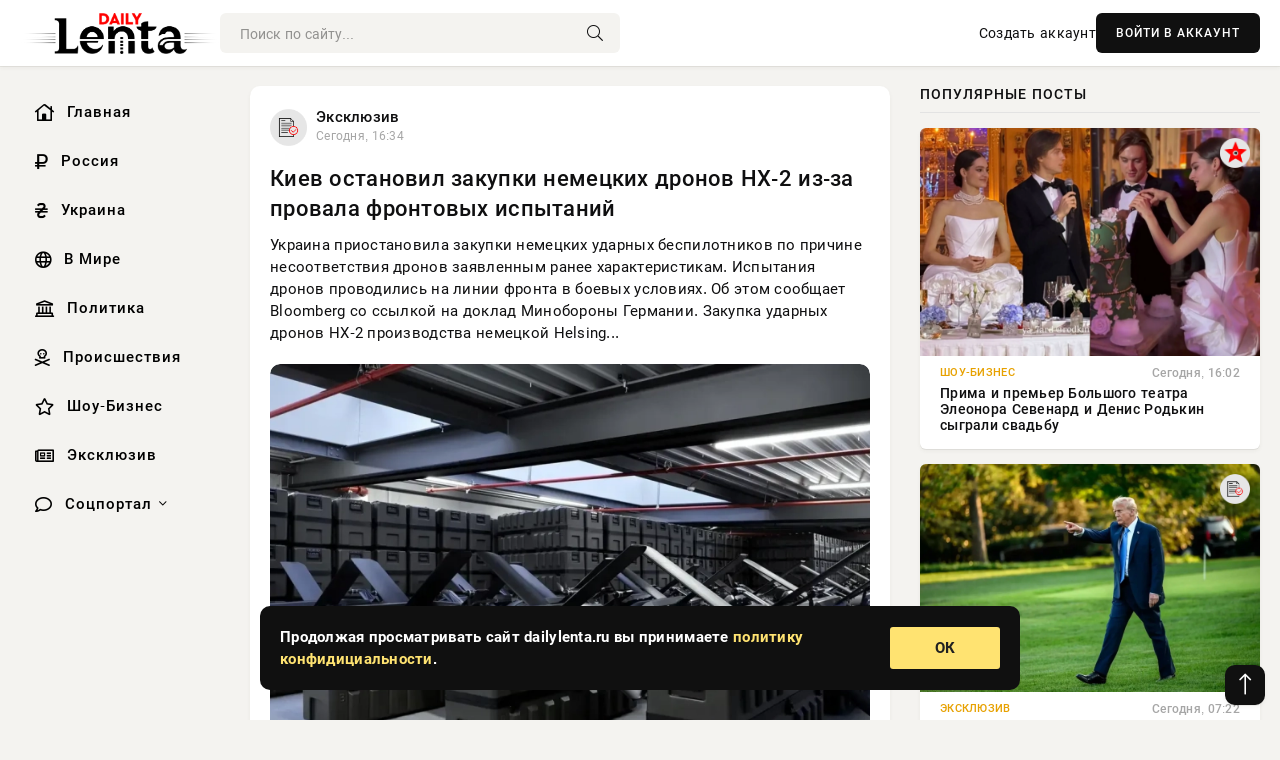

--- FILE ---
content_type: text/html; charset=utf-8
request_url: https://dailylenta.ru/
body_size: 15455
content:
<!DOCTYPE html>
<html lang="ru">
   <head>
   <title>Информационное агентство «Daily Lenta»</title>
<meta charset="utf-8">
<meta name="description" content="Новости, статьи, фотографии, видео. Семь дней в неделю, 24 часа в сутки.">
<meta name="keywords" content="последние новости, новости 24 часа, новости Украины, спецоперация в Украине">
<link rel="canonical" href="https://dailylenta.ru/">
<link rel="alternate" type="application/rss+xml" title="Информационное агентство «Daily Lenta» RSS" href="https://dailylenta.ru/rss.xml">
<link rel="preconnect" href="https://dailylenta.ru/" fetchpriority="high">
<meta property="twitter:card" content="summary">
<meta property="twitter:title" content="Информационное агентство «Daily Lenta»">
<meta property="twitter:description" content="Новости, статьи, фотографии, видео. Семь дней в неделю, 24 часа в сутки.">
<meta property="og:type" content="article">
<meta property="og:site_name" content="Информационное агентство «Daily Lenta»">
<meta property="og:title" content="Информационное агентство «Daily Lenta»">
<meta property="og:description" content="Новости, статьи, фотографии, видео. Семь дней в неделю, 24 часа в сутки.">

<script src="/engine/classes/min/index.php?g=general&amp;v=kvgkp"></script>
<script src="/engine/classes/min/index.php?f=engine/classes/js/jqueryui.js,engine/classes/js/dle_js.js&amp;v=kvgkp" defer></script><meta property="og:image" content="https://dailylenta.ru//templates/Default/dleimages/logo.png"/> 
      <meta name="viewport" content="width=device-width, initial-scale=1.0" />
      <meta name="msapplication-TileColor" content="#e6e6e6">   
      <meta name="theme-color" content="#101010"> 
      <link rel="preload" href="/templates/Default/css/common.css" as="style">
      <link rel="preload" href="/templates/Default/css/styles.css?v=06" as="style">
      <link rel="preload" href="/templates/Default/css/engine.css" as="style">
      <link rel="preload" href="/templates/Default/css/fontawesome.css" as="style">
      <link rel="preload" href="/templates/Default/webfonts/manrope-400.woff2" as="font" type="font/woff2" crossorigin>
      <link rel="preload" href="/templates/Default/webfonts/manrope-600.woff2" as="font" type="font/woff2" crossorigin>
      <link rel="preload" href="/templates/Default/webfonts/manrope-700.woff2" as="font" type="font/woff2" crossorigin>
      <link rel="preload" href="/templates/Default/webfonts/fa-light-300.woff2" as="font" type="font/woff2" crossorigin>
      <link href="/templates/Default/css/common.css" type="text/css" rel="stylesheet" />
      <link href="/templates/Default/css/styles.css?v=06" type="text/css" rel="stylesheet" />
      <link href="/templates/Default/css/engine.css" type="text/css" rel="stylesheet" /> 
      <link href="/templates/Default/css/fontawesome.css" type="text/css" rel="stylesheet" />
      <link rel="apple-touch-icon" sizes="180x180" href="/templates/Default/favicons/180x180.png">
      <link rel="apple-touch-icon" sizes="167x167" href="/templates/Default/favicons/167x167.png">
      <link rel="apple-touch-icon" sizes="152x152" href="/templates/Default/favicons/152x152.png">
      <link rel="apple-touch-icon" sizes="120x120" href="/templates/Default/favicons/120x120.png">
      <link rel="icon" type="image/png" href="/templates/Default/favicons/favicon.png">
      <link rel="mask-icon" href="/templates/Default/favicons/safari-pinned-tab.svg" color="#e6e6e6">
   </head>
   <body>
      <div class="wrapper">
         <div class="wrapper-container wrapper-main">

            <header class="header d-flex ai-center vw100">
               <a href="/" class="logo" title="Информационное агентство «Daily Lenta»"><img src="/templates/Default/dleimages/logo.png" alt="Информационное агентство «Daily Lenta»"></a>
               <div class="header__search search-block flex-grow-1">
                  <form id="quicksearch" method="post">
                     <input type="hidden" name="do" value="search">
                     <input type="hidden" name="subaction" value="search">
                     <input class="search-block__input" id="story" name="story" placeholder="Поиск по сайту..." type="text" autocomplete="off">
                     <button class="search-block__btn" type="submit"><span class="fal fa-search"></span></button>
                  </form>
               </div>
               

               
               <a href="/?do=register" class="header__link">Создать аккаунт</a>
               <button class="header__btn-login js-show-login">ВОЙТИ В АККАУНТ</button>
               

               <button class="header__btn-menu d-none js-show-mobile-menu"><span class="fal fa-bars"></span></button>
            </header>

            <div class="content">
               <div class="cols">

                  <!-- MENU START -->
                  <aside class="col-side">
                     <ul class="side-nav js-this-in-mobile-menu">
                        <li><a href="/"><i class="far fa-home-lg"></i> Главная</a></li>
                        <li><a href="/russia/"><i class="far fa-ruble-sign"></i> Россия</a></li>
                        <li><a href="/ukraine/"><i class="far fa-hryvnia"></i> Украина</a></li>
                        <li><a href="/world/"><i class="far fa-globe"></i> В Мире</a></li>
                        <li><a href="/policy/"><i class="far fa-landmark"></i> Политика</a></li>
                        <li><a href="/incidents/"><i class="far fa-skull-crossbones"></i> Происшествия</a></li>
                        <li><a href="/show-business/"><i class="far fa-star"></i> Шоу-Бизнес</a></li>
                        <li><a href="/exclusive/"><i class="far fa-newspaper"></i> Эксклюзив</a></li>
                        <li class="submenu"><a href="/social/"><i class="far fa-comment"></i> Соцпортал</a>
                           <ul class="nav__list side-nav" style="position: unset !important">
                              <li class="nav__list-hidden"><a href="/social/goroskop/"><i class="far fa-planet-ringed"></i> Гороскопы</a></li>
                              <li class="nav__list-hidden"><a href="/social/primeti/"><i class="far fa-map-signs"></i> Приметы</a></li>
                              <li class="nav__list-hidden"><a href="/social/ezoterika/"><i class="far fa-sparkles"></i> Эзотерика</a></li>
                              <li class="nav__list-hidden"><a href="/social/prazdniki/"><i class="far fa-gift"></i> Праздники</a></li>
                              <li class="nav__list-hidden"><a href="/social/zdorove/"><i class="far fa-heart"></i> Здоровье</a></li>
                              <li class="nav__list-hidden"><a href="/social/psihologiya/"><i class="far fa-head-side-brain"></i> Психология</a></li>
                              <li class="nav__list-hidden"><a href="/social/dlya-zhenshchin/"><i class="far fa-venus-double"></i> Для женщин</a></li>
                              <li class="nav__list-hidden"><a href="/social/sad-ogorod/"><i class="far fa-seedling"></i> Сад-огород</a></li>
                           </ul>
                        </li>
                     </ul>
                  </aside>
                  <!-- MENU END -->
                  
                  <main class="col-main">
                    
                        

                     <div class="content-block d-grid" id="content-block">
                        

                        
                        <article class="short">
	<div class="info-block">
	   <div class="info-body">
		  <a href="https://dailylenta.ru/exclusive/" class="info-img" title="Эксклюзив"><img loading="lazy" src="/uploads/icons/exclusive.png" alt="Эксклюзив"></a>
		  <div class="info-title"><a href="https://dailylenta.ru/exclusive/" class="author_name">Эксклюзив</a></div>
		  <div class="info-meta">
			 <time datetime="Сегодня, 16:34" class="ago">Сегодня, 16:34</time>
		  </div>
	   </div>
	   <div class="dosuga-post-head-mark">
		  		
	   </div>
	</div>
	<div class="content_body">
	   <a href="https://dailylenta.ru/exclusive/58152-kiev-ostanovil-zakupki-nemeckih-dronov-hx-2-iz-za-provala-frontovyh-ispytanij.html" title="Киев остановил закупки немецких дронов HX-2 из-за провала фронтовых испытаний">
		  <h2 class="dn-short-t">Киев остановил закупки немецких дронов HX-2 из-за провала фронтовых испытаний</h2>
	   </a>
	   <p class="dn-short-p">Украина приостановила закупки немецких ударных беспилотников по причине несоответствия дронов заявленным ранее характеристикам. Испытания дронов проводились на линии фронта в боевых условиях. Об этом сообщает Bloomberg со ссылкой на доклад Минобороны Германии. Закупка ударных дронов HX-2 производства немецкой Helsing...</p>
	   <a href="https://dailylenta.ru/exclusive/58152-kiev-ostanovil-zakupki-nemeckih-dronov-hx-2-iz-za-provala-frontovyh-ispytanij.html" title="Киев остановил закупки немецких дронов HX-2 из-за провала фронтовых испытаний">
		  <div class="dn-post-img">
			 <img loading="lazy" src="/uploads/posts/2026-01/thumbs/1768830311-11768825849-1helsing-2.webp" alt="Киев остановил закупки немецких дронов HX-2 из-за провала фронтовых испытаний">
		  </div>
	   </a>
	</div>
	<div class="short__tags page__tags d-flex">		
			
	</div>
	<div class="content_footer">
	       
	   
			<div class="f_like"><a href="#" onclick="doRate('plus', '58152'); return false;" ><i title="Мне нравится" class="far fa-thumbs-up"></i> <span data-likes-id="58152">0</span></a></div>
			<div class="f_dlike"><a href="#" onclick="doRate('minus', '58152'); return false;" ><i title="Мне не нравится" class="far fa-thumbs-down"></i> <span data-dislikes-id="58152">0</span></a></div>
	   
	   <a href="https://dailylenta.ru/exclusive/58152-kiev-ostanovil-zakupki-nemeckih-dronov-hx-2-iz-za-provala-frontovyh-ispytanij.html#comment">
		  <div class="f_link"><i class="far fa-comment-alt"></i> 0</div>
	   </a>
	   <div class="f_info">	
		  <span style="margin: 5px; float: left;"><i class="far fa-eye"></i> 266</span>
		  <a class="more smotret" href="https://dailylenta.ru/exclusive/58152-kiev-ostanovil-zakupki-nemeckih-dronov-hx-2-iz-za-provala-frontovyh-ispytanij.html" title="Читать полностью">ЧИТАТЬ</a>   
	   </div>
	</div>
 </article><article class="short">
	<div class="info-block">
	   <div class="info-body">
		  <a href="https://dailylenta.ru/show-business/" class="info-img" title="Шоу-Бизнес"><img loading="lazy" src="/uploads/icons/show-business.png" alt="Шоу-Бизнес"></a>
		  <div class="info-title"><a href="https://dailylenta.ru/show-business/" class="author_name">Шоу-Бизнес</a></div>
		  <div class="info-meta">
			 <time datetime="Сегодня, 16:32" class="ago">Сегодня, 16:32</time>
		  </div>
	   </div>
	   <div class="dosuga-post-head-mark">
		  		
	   </div>
	</div>
	<div class="content_body">
	   <a href="https://dailylenta.ru/show-business/58150-sudebnye-pristavy-vyselili-larisu-dolinu-iz-skandalnoj-kvartiry-poka-ona-otdyhaet-v-abu-dabi.html" title="Судебные приставы выселили Ларису Долину из скандальной квартиры, пока она отдыхает в Абу-Даби">
		  <h2 class="dn-short-t">Судебные приставы выселили Ларису Долину из скандальной квартиры, пока она отдыхает в Абу-Даби</h2>
	   </a>
	   <p class="dn-short-p">Лариса Долина 70-летнюю Ларису Долину официально выселили из скандальной квартиры в Хамовниках. Пока певица отдыхает в Абу-Даби, судебные приставы вскрыли жильё и передали ключи адвокату покупательницы. Сегодня утром сотрудники ФСПП (Федеральная служба судебных приставов) попали в бывшую квартиру звезды и произвели опись имущества, чтобы у Долиной в дальнейшем не было претензий, сообщает Mash. Ключи от квартиры уже передали адвокату покупательницы Полины Лурье Светлане Свириденко. Теперь</p>
	   <a href="https://dailylenta.ru/show-business/58150-sudebnye-pristavy-vyselili-larisu-dolinu-iz-skandalnoj-kvartiry-poka-ona-otdyhaet-v-abu-dabi.html" title="Судебные приставы выселили Ларису Долину из скандальной квартиры, пока она отдыхает в Абу-Даби">
		  <div class="dn-post-img">
			 <img loading="lazy" src="/uploads/posts/2026-01/1768830307-31768825577-2original.webp" alt="Судебные приставы выселили Ларису Долину из скандальной квартиры, пока она отдыхает в Абу-Даби">
		  </div>
	   </a>
	</div>
	<div class="short__tags page__tags d-flex">		
			
	</div>
	<div class="content_footer">
	       
	   
			<div class="f_like"><a href="#" onclick="doRate('plus', '58150'); return false;" ><i title="Мне нравится" class="far fa-thumbs-up"></i> <span data-likes-id="58150">0</span></a></div>
			<div class="f_dlike"><a href="#" onclick="doRate('minus', '58150'); return false;" ><i title="Мне не нравится" class="far fa-thumbs-down"></i> <span data-dislikes-id="58150">0</span></a></div>
	   
	   <a href="https://dailylenta.ru/show-business/58150-sudebnye-pristavy-vyselili-larisu-dolinu-iz-skandalnoj-kvartiry-poka-ona-otdyhaet-v-abu-dabi.html#comment">
		  <div class="f_link"><i class="far fa-comment-alt"></i> 0</div>
	   </a>
	   <div class="f_info">	
		  <span style="margin: 5px; float: left;"><i class="far fa-eye"></i> 350</span>
		  <a class="more smotret" href="https://dailylenta.ru/show-business/58150-sudebnye-pristavy-vyselili-larisu-dolinu-iz-skandalnoj-kvartiry-poka-ona-otdyhaet-v-abu-dabi.html" title="Читать полностью">ЧИТАТЬ</a>   
	   </div>
	</div>
 </article><article class="short">
	<div class="info-block">
	   <div class="info-body">
		  <a href="https://dailylenta.ru/exclusive/" class="info-img" title="Эксклюзив"><img loading="lazy" src="/uploads/icons/exclusive.png" alt="Эксклюзив"></a>
		  <div class="info-title"><a href="https://dailylenta.ru/exclusive/" class="author_name">Эксклюзив</a></div>
		  <div class="info-meta">
			 <time datetime="Сегодня, 16:31" class="ago">Сегодня, 16:31</time>
		  </div>
	   </div>
	   <div class="dosuga-post-head-mark">
		  		
	   </div>
	</div>
	<div class="content_body">
	   <a href="https://dailylenta.ru/exclusive/58135-isw-rossija-stremitsja-razorvat-jenergosistemu-ukrainy-na-otdelnye-ostrova.html" title="ISW: Россия стремится разорвать энергосистему Украины на отдельные «острова»">
		  <h2 class="dn-short-t">ISW: Россия стремится разорвать энергосистему Украины на отдельные «острова»</h2>
	   </a>
	   <p class="dn-short-p">Россия стремится разорвать энергосистему Украины на отдельные «острова». В этом ее части будут полностью отрезаны от источников производства поставок электроэнергии. Такой прогноз предлагает американский Институт изучения войны (ISW). По мнению аналитиков из США, для начала Вооруженные силы РФ намерены разделить энергетическую...</p>
	   <a href="https://dailylenta.ru/exclusive/58135-isw-rossija-stremitsja-razorvat-jenergosistemu-ukrainy-na-otdelnye-ostrova.html" title="ISW: Россия стремится разорвать энергосистему Украины на отдельные «острова»">
		  <div class="dn-post-img">
			 <img loading="lazy" src="/uploads/posts/2026-01/thumbs/1768830125-11768825826-1jenergo1.webp" alt="ISW: Россия стремится разорвать энергосистему Украины на отдельные «острова»">
		  </div>
	   </a>
	</div>
	<div class="short__tags page__tags d-flex">		
			
	</div>
	<div class="content_footer">
	       
	   
			<div class="f_like"><a href="#" onclick="doRate('plus', '58135'); return false;" ><i title="Мне нравится" class="far fa-thumbs-up"></i> <span data-likes-id="58135">0</span></a></div>
			<div class="f_dlike"><a href="#" onclick="doRate('minus', '58135'); return false;" ><i title="Мне не нравится" class="far fa-thumbs-down"></i> <span data-dislikes-id="58135">0</span></a></div>
	   
	   <a href="https://dailylenta.ru/exclusive/58135-isw-rossija-stremitsja-razorvat-jenergosistemu-ukrainy-na-otdelnye-ostrova.html#comment">
		  <div class="f_link"><i class="far fa-comment-alt"></i> 0</div>
	   </a>
	   <div class="f_info">	
		  <span style="margin: 5px; float: left;"><i class="far fa-eye"></i> 43</span>
		  <a class="more smotret" href="https://dailylenta.ru/exclusive/58135-isw-rossija-stremitsja-razorvat-jenergosistemu-ukrainy-na-otdelnye-ostrova.html" title="Читать полностью">ЧИТАТЬ</a>   
	   </div>
	</div>
 </article><article class="short">
	<div class="info-block">
	   <div class="info-body">
		  <a href="https://dailylenta.ru/exclusive/" class="info-img" title="Эксклюзив"><img loading="lazy" src="/uploads/icons/exclusive.png" alt="Эксклюзив"></a>
		  <div class="info-title"><a href="https://dailylenta.ru/exclusive/" class="author_name">Эксклюзив</a></div>
		  <div class="info-meta">
			 <time datetime="Сегодня, 16:31" class="ago">Сегодня, 16:31</time>
		  </div>
	   </div>
	   <div class="dosuga-post-head-mark">
		  		
	   </div>
	</div>
	<div class="content_body">
	   <a href="https://dailylenta.ru/exclusive/58141-inzhener-rossijskoj-oboronki-poluchil-srok-za-shpionazh-na-shvedskuju-razvedku.html" title="Инженер российской «оборонки» получил срок за шпионаж на шведскую разведку">
		  <h2 class="dn-short-t">Инженер российской «оборонки» получил срок за шпионаж на шведскую разведку</h2>
	   </a>
	   <p class="dn-short-p">В Санкт-Петербурге поставлена точка в деле о шпионаже в пользу Швеции. Второй апелляционный суд общей юрисдикции утвердил приговор инженеру-конструктору предприятия ОПК Михаилу Взводнову. Он получил 13 лет колонии строгого режима, обязан выплатить штраф 250 тыс. рублей, и после освобождения его ждет еще один год ограничения...</p>
	   <a href="https://dailylenta.ru/exclusive/58141-inzhener-rossijskoj-oboronki-poluchil-srok-za-shpionazh-na-shvedskuju-razvedku.html" title="Инженер российской «оборонки» получил срок за шпионаж на шведскую разведку">
		  <div class="dn-post-img">
			 <img loading="lazy" src="/uploads/posts/2026-01/thumbs/1768830158-11768825852-1snimok-jekrana-2026-01-19-115143.webp" alt="Инженер российской «оборонки» получил срок за шпионаж на шведскую разведку">
		  </div>
	   </a>
	</div>
	<div class="short__tags page__tags d-flex">		
			
	</div>
	<div class="content_footer">
	       
	   
			<div class="f_like"><a href="#" onclick="doRate('plus', '58141'); return false;" ><i title="Мне нравится" class="far fa-thumbs-up"></i> <span data-likes-id="58141">0</span></a></div>
			<div class="f_dlike"><a href="#" onclick="doRate('minus', '58141'); return false;" ><i title="Мне не нравится" class="far fa-thumbs-down"></i> <span data-dislikes-id="58141">0</span></a></div>
	   
	   <a href="https://dailylenta.ru/exclusive/58141-inzhener-rossijskoj-oboronki-poluchil-srok-za-shpionazh-na-shvedskuju-razvedku.html#comment">
		  <div class="f_link"><i class="far fa-comment-alt"></i> 0</div>
	   </a>
	   <div class="f_info">	
		  <span style="margin: 5px; float: left;"><i class="far fa-eye"></i> 47</span>
		  <a class="more smotret" href="https://dailylenta.ru/exclusive/58141-inzhener-rossijskoj-oboronki-poluchil-srok-za-shpionazh-na-shvedskuju-razvedku.html" title="Читать полностью">ЧИТАТЬ</a>   
	   </div>
	</div>
 </article><article class="short">
	<div class="info-block">
	   <div class="info-body">
		  <a href="https://dailylenta.ru/exclusive/" class="info-img" title="Эксклюзив"><img loading="lazy" src="/uploads/icons/exclusive.png" alt="Эксклюзив"></a>
		  <div class="info-title"><a href="https://dailylenta.ru/exclusive/" class="author_name">Эксклюзив</a></div>
		  <div class="info-meta">
			 <time datetime="Сегодня, 16:29" class="ago">Сегодня, 16:29</time>
		  </div>
	   </div>
	   <div class="dosuga-post-head-mark">
		  		
	   </div>
	</div>
	<div class="content_body">
	   <a href="https://dailylenta.ru/exclusive/58153-pod-kupjanskom-obnaruzheny-predpolozhitelno-pogibshie-ot-goloda-bojcy-vsu.html" title="Под Купянском обнаружены предположительно погибшие от голода бойцы ВСУ">
		  <h2 class="dn-short-t">Под Купянском обнаружены предположительно погибшие от голода бойцы ВСУ</h2>
	   </a>
	   <p class="dn-short-p">В ходе зачистки одного из блиндажей противника в районе населенного пункта Петропавловка в районе Купянска наши бойцы обнаружили шестерых боевиков ВСУ, по всей видимости, погибших от голода и мороза, оказавшись полностью отрезанными от снабжения. При этом украинское командование с легкостью пожертвовало очередным подразделением ВСУ ради создания медийной картинки наступления на Купянском участке фронта. Отправив солдат удерживать очередную позицию, командование ВСУ, судя по всему, не</p>
	   <a href="https://dailylenta.ru/exclusive/58153-pod-kupjanskom-obnaruzheny-predpolozhitelno-pogibshie-ot-goloda-bojcy-vsu.html" title="Под Купянском обнаружены предположительно погибшие от голода бойцы ВСУ">
		  <div class="dn-post-img">
			 <img loading="lazy" src="/uploads/posts/2026-01/thumbs/1768830313-11768825854-19900776.webp" alt="Под Купянском обнаружены предположительно погибшие от голода бойцы ВСУ">
		  </div>
	   </a>
	</div>
	<div class="short__tags page__tags d-flex">		
			
	</div>
	<div class="content_footer">
	       
	   
			<div class="f_like"><a href="#" onclick="doRate('plus', '58153'); return false;" ><i title="Мне нравится" class="far fa-thumbs-up"></i> <span data-likes-id="58153">0</span></a></div>
			<div class="f_dlike"><a href="#" onclick="doRate('minus', '58153'); return false;" ><i title="Мне не нравится" class="far fa-thumbs-down"></i> <span data-dislikes-id="58153">0</span></a></div>
	   
	   <a href="https://dailylenta.ru/exclusive/58153-pod-kupjanskom-obnaruzheny-predpolozhitelno-pogibshie-ot-goloda-bojcy-vsu.html#comment">
		  <div class="f_link"><i class="far fa-comment-alt"></i> 0</div>
	   </a>
	   <div class="f_info">	
		  <span style="margin: 5px; float: left;"><i class="far fa-eye"></i> 171</span>
		  <a class="more smotret" href="https://dailylenta.ru/exclusive/58153-pod-kupjanskom-obnaruzheny-predpolozhitelno-pogibshie-ot-goloda-bojcy-vsu.html" title="Читать полностью">ЧИТАТЬ</a>   
	   </div>
	</div>
 </article><article class="short">
	<div class="info-block">
	   <div class="info-body">
		  <a href="https://dailylenta.ru/policy/" class="info-img" title="Политика  /  Эксклюзив"><img loading="lazy" src="/uploads/icons/policy.png" alt="Политика  /  Эксклюзив"></a>
		  <div class="info-title"><a href="https://dailylenta.ru/policy/" class="author_name">Политика  /  Эксклюзив</a></div>
		  <div class="info-meta">
			 <time datetime="Сегодня, 16:25" class="ago">Сегодня, 16:25</time>
		  </div>
	   </div>
	   <div class="dosuga-post-head-mark">
		  		
	   </div>
	</div>
	<div class="content_body">
	   <a href="https://dailylenta.ru/policy/58161-chtoby-nikto-dazhe-ne-pytalsja-otmenit-novyj-god.html" title="Чтобы никто даже не пытался отменить Новый год">
		  <h2 class="dn-short-t">Чтобы никто даже не пытался отменить Новый год</h2>
	   </a>
	   <p class="dn-short-p">Фото из открытых источников Чтобы люди разного этнического происхождения могли мирно и плодотворно взаимодействовать между собой, необходима общая культура, которая предоставляет общий набор правил и общий язык. И в России эта культура и язык – русские. В 2025 году президент России подписал Стратегию государственной...</p>
	   <a href="https://dailylenta.ru/policy/58161-chtoby-nikto-dazhe-ne-pytalsja-otmenit-novyj-god.html" title="Чтобы никто даже не пытался отменить Новый год">
		  <div class="dn-post-img">
			 <img loading="lazy" src="/uploads/posts/2026-01/thumbs/1768830354-11768824306-1xl.webp" alt="Чтобы никто даже не пытался отменить Новый год">
		  </div>
	   </a>
	</div>
	<div class="short__tags page__tags d-flex">		
			
	</div>
	<div class="content_footer">
	       
	   
			<div class="f_like"><a href="#" onclick="doRate('plus', '58161'); return false;" ><i title="Мне нравится" class="far fa-thumbs-up"></i> <span data-likes-id="58161">0</span></a></div>
			<div class="f_dlike"><a href="#" onclick="doRate('minus', '58161'); return false;" ><i title="Мне не нравится" class="far fa-thumbs-down"></i> <span data-dislikes-id="58161">0</span></a></div>
	   
	   <a href="https://dailylenta.ru/policy/58161-chtoby-nikto-dazhe-ne-pytalsja-otmenit-novyj-god.html#comment">
		  <div class="f_link"><i class="far fa-comment-alt"></i> 0</div>
	   </a>
	   <div class="f_info">	
		  <span style="margin: 5px; float: left;"><i class="far fa-eye"></i> 291</span>
		  <a class="more smotret" href="https://dailylenta.ru/policy/58161-chtoby-nikto-dazhe-ne-pytalsja-otmenit-novyj-god.html" title="Читать полностью">ЧИТАТЬ</a>   
	   </div>
	</div>
 </article><article class="short">
	<div class="info-block">
	   <div class="info-body">
		  <a href="https://dailylenta.ru/exclusive/" class="info-img" title="Эксклюзив"><img loading="lazy" src="/uploads/icons/exclusive.png" alt="Эксклюзив"></a>
		  <div class="info-title"><a href="https://dailylenta.ru/exclusive/" class="author_name">Эксклюзив</a></div>
		  <div class="info-meta">
			 <time datetime="Сегодня, 16:24" class="ago">Сегодня, 16:24</time>
		  </div>
	   </div>
	   <div class="dosuga-post-head-mark">
		  		
	   </div>
	</div>
	<div class="content_body">
	   <a href="https://dailylenta.ru/exclusive/58151-v-britanii-neizvestnye-pohitili-mednyj-kabel-s-sekretnoj-bazy-voennoj-razvedki.html" title="В Британии неизвестные похитили медный кабель с секретной базы военной разведки">
		  <h2 class="dn-short-t">В Британии неизвестные похитили медный кабель с секретной базы военной разведки</h2>
	   </a>
	   <p class="dn-short-p">Дерзкая кража произошла в Великобритании, где некие злоумышленники вывезли с территории секретной базы военной разведки больше 50 тонн медного кабеля. Ущерб составил более 400 тысяч фунтов стерлингов. Об этом пишет британская пресса. Согласно публикации газеты The Sun, неизвестные средь белого дня спокойно проникли...</p>
	   <a href="https://dailylenta.ru/exclusive/58151-v-britanii-neizvestnye-pohitili-mednyj-kabel-s-sekretnoj-bazy-voennoj-razvedki.html" title="В Британии неизвестные похитили медный кабель с секретной базы военной разведки">
		  <div class="dn-post-img">
			 <img loading="lazy" src="/uploads/posts/2026-01/thumbs/1768830309-11768825859-1maxresdefault.webp" alt="В Британии неизвестные похитили медный кабель с секретной базы военной разведки">
		  </div>
	   </a>
	</div>
	<div class="short__tags page__tags d-flex">		
			
	</div>
	<div class="content_footer">
	       
	   
			<div class="f_like"><a href="#" onclick="doRate('plus', '58151'); return false;" ><i title="Мне нравится" class="far fa-thumbs-up"></i> <span data-likes-id="58151">0</span></a></div>
			<div class="f_dlike"><a href="#" onclick="doRate('minus', '58151'); return false;" ><i title="Мне не нравится" class="far fa-thumbs-down"></i> <span data-dislikes-id="58151">0</span></a></div>
	   
	   <a href="https://dailylenta.ru/exclusive/58151-v-britanii-neizvestnye-pohitili-mednyj-kabel-s-sekretnoj-bazy-voennoj-razvedki.html#comment">
		  <div class="f_link"><i class="far fa-comment-alt"></i> 0</div>
	   </a>
	   <div class="f_info">	
		  <span style="margin: 5px; float: left;"><i class="far fa-eye"></i> 408</span>
		  <a class="more smotret" href="https://dailylenta.ru/exclusive/58151-v-britanii-neizvestnye-pohitili-mednyj-kabel-s-sekretnoj-bazy-voennoj-razvedki.html" title="Читать полностью">ЧИТАТЬ</a>   
	   </div>
	</div>
 </article><article class="short">
	<div class="info-block">
	   <div class="info-body">
		  <a href="https://dailylenta.ru/show-business/" class="info-img" title="Шоу-Бизнес"><img loading="lazy" src="/uploads/icons/show-business.png" alt="Шоу-Бизнес"></a>
		  <div class="info-title"><a href="https://dailylenta.ru/show-business/" class="author_name">Шоу-Бизнес</a></div>
		  <div class="info-meta">
			 <time datetime="Сегодня, 16:22" class="ago">Сегодня, 16:22</time>
		  </div>
	   </div>
	   <div class="dosuga-post-head-mark">
		  		
	   </div>
	</div>
	<div class="content_body">
	   <a href="https://dailylenta.ru/show-business/58131-nanimali-chastnyh-detektivov-i-proslushivali-telefony-princ-garri-vystupil-v-londonskom-sude-protiv-tabloida-daily-mail.html" title="Нанимали частных детективов и прослушивали телефоны: принц Гарри выступил в лондонском суде против таблоида Daily Mail">
		  <h2 class="dn-short-t">Нанимали частных детективов и прослушивали телефоны: принц Гарри выступил в лондонском суде против таблоида Daily Mail</h2>
	   </a>
	   <p class="dn-short-p">Принц Гарри Семь знаменитостей, в числе которых принц Гарри, Элтон Джон и Элизабет Хёрли, подали коллективный иск против известного британского издания Daily Mail. Они обвиняют таблоид в незаконном сборе информации в период с 1993 по 2011 год с целью написания сенсационных статей о звёздах. 41-летний герцог Сассекский...</p>
	   <a href="https://dailylenta.ru/show-business/58131-nanimali-chastnyh-detektivov-i-proslushivali-telefony-princ-garri-vystupil-v-londonskom-sude-protiv-tabloida-daily-mail.html" title="Нанимали частных детективов и прослушивали телефоны: принц Гарри выступил в лондонском суде против таблоида Daily Mail">
		  <div class="dn-post-img">
			 <img loading="lazy" src="/uploads/posts/2026-01/thumbs/1768830023-11768828816-1original.webp" alt="Нанимали частных детективов и прослушивали телефоны: принц Гарри выступил в лондонском суде против таблоида Daily Mail">
		  </div>
	   </a>
	</div>
	<div class="short__tags page__tags d-flex">		
			
	</div>
	<div class="content_footer">
	       
	   
			<div class="f_like"><a href="#" onclick="doRate('plus', '58131'); return false;" ><i title="Мне нравится" class="far fa-thumbs-up"></i> <span data-likes-id="58131">0</span></a></div>
			<div class="f_dlike"><a href="#" onclick="doRate('minus', '58131'); return false;" ><i title="Мне не нравится" class="far fa-thumbs-down"></i> <span data-dislikes-id="58131">0</span></a></div>
	   
	   <a href="https://dailylenta.ru/show-business/58131-nanimali-chastnyh-detektivov-i-proslushivali-telefony-princ-garri-vystupil-v-londonskom-sude-protiv-tabloida-daily-mail.html#comment">
		  <div class="f_link"><i class="far fa-comment-alt"></i> 0</div>
	   </a>
	   <div class="f_info">	
		  <span style="margin: 5px; float: left;"><i class="far fa-eye"></i> 328</span>
		  <a class="more smotret" href="https://dailylenta.ru/show-business/58131-nanimali-chastnyh-detektivov-i-proslushivali-telefony-princ-garri-vystupil-v-londonskom-sude-protiv-tabloida-daily-mail.html" title="Читать полностью">ЧИТАТЬ</a>   
	   </div>
	</div>
 </article><article class="short">
	<div class="info-block">
	   <div class="info-body">
		  <a href="https://dailylenta.ru/exclusive/" class="info-img" title="Эксклюзив"><img loading="lazy" src="/uploads/icons/exclusive.png" alt="Эксклюзив"></a>
		  <div class="info-title"><a href="https://dailylenta.ru/exclusive/" class="author_name">Эксклюзив</a></div>
		  <div class="info-meta">
			 <time datetime="Сегодня, 16:18" class="ago">Сегодня, 16:18</time>
		  </div>
	   </div>
	   <div class="dosuga-post-head-mark">
		  		
	   </div>
	</div>
	<div class="content_body">
	   <a href="https://dailylenta.ru/exclusive/58154-bez-ssha-no-s-ukrainoj-es-ne-iskljuchaet-sozdanija-novogo-voennogo-sojuza.html" title="Без США, но с Украиной: ЕС не исключает создания нового военного союза">
		  <h2 class="dn-short-t">Без США, но с Украиной: ЕС не исключает создания нового военного союза</h2>
	   </a>
	   <p class="dn-short-p">Тема нового военного союза, который мог бы защитить Европу без участия США, сегодня весьма активно обсуждается в Европе. На данный момент еще нет конкретных предложений, но некоторые варианты уже «на слуху». Об этом пишет Politico. Если Трамп не отступится от Гренландии, то дальнейшие пути США и Европы разойдутся,...</p>
	   <a href="https://dailylenta.ru/exclusive/58154-bez-ssha-no-s-ukrainoj-es-ne-iskljuchaet-sozdanija-novogo-voennogo-sojuza.html" title="Без США, но с Украиной: ЕС не исключает создания нового военного союза">
		  <div class="dn-post-img">
			 <img loading="lazy" src="/uploads/posts/2026-01/thumbs/1768830315-11768825824-1large.webp" alt="Без США, но с Украиной: ЕС не исключает создания нового военного союза">
		  </div>
	   </a>
	</div>
	<div class="short__tags page__tags d-flex">		
			
	</div>
	<div class="content_footer">
	       
	   
			<div class="f_like"><a href="#" onclick="doRate('plus', '58154'); return false;" ><i title="Мне нравится" class="far fa-thumbs-up"></i> <span data-likes-id="58154">0</span></a></div>
			<div class="f_dlike"><a href="#" onclick="doRate('minus', '58154'); return false;" ><i title="Мне не нравится" class="far fa-thumbs-down"></i> <span data-dislikes-id="58154">0</span></a></div>
	   
	   <a href="https://dailylenta.ru/exclusive/58154-bez-ssha-no-s-ukrainoj-es-ne-iskljuchaet-sozdanija-novogo-voennogo-sojuza.html#comment">
		  <div class="f_link"><i class="far fa-comment-alt"></i> 0</div>
	   </a>
	   <div class="f_info">	
		  <span style="margin: 5px; float: left;"><i class="far fa-eye"></i> 426</span>
		  <a class="more smotret" href="https://dailylenta.ru/exclusive/58154-bez-ssha-no-s-ukrainoj-es-ne-iskljuchaet-sozdanija-novogo-voennogo-sojuza.html" title="Читать полностью">ЧИТАТЬ</a>   
	   </div>
	</div>
 </article><article class="short">
	<div class="info-block">
	   <div class="info-body">
		  <a href="https://dailylenta.ru/exclusive/" class="info-img" title="Эксклюзив"><img loading="lazy" src="/uploads/icons/exclusive.png" alt="Эксклюзив"></a>
		  <div class="info-title"><a href="https://dailylenta.ru/exclusive/" class="author_name">Эксклюзив</a></div>
		  <div class="info-meta">
			 <time datetime="Сегодня, 16:14" class="ago">Сегодня, 16:14</time>
		  </div>
	   </div>
	   <div class="dosuga-post-head-mark">
		  		
	   </div>
	</div>
	<div class="content_body">
	   <a href="https://dailylenta.ru/exclusive/58128-norvezhskij-premer-raskryl-otvet-trampu-po-povodu-nobelevskoj-premii-mira.html" title="Норвежский премьер раскрыл ответ Трампу по поводу Нобелевской премии мира">
		  <h2 class="dn-short-t">Норвежский премьер раскрыл ответ Трампу по поводу Нобелевской премии мира</h2>
	   </a>
	   <p class="dn-short-p">Премьер Норвегии Йонас Гар Стере признал: с Дональдом Трампом ему пришлось несколько раз проговаривать очевидное – Нобелевскую премию мира присуждает независимый комитет, а не правительства и не Белый дом. Поводом стала переписка, в которой американский президент связал свою «обиду» за премию с жестким разворотом во внешней политике. По словам Стере, послание Трампа пришло в ответ на короткое сообщение, отправленное им совместно с президентом Финляндии Александром Стуббом. В нем норвежский и</p>
	   <a href="https://dailylenta.ru/exclusive/58128-norvezhskij-premer-raskryl-otvet-trampu-po-povodu-nobelevskoj-premii-mira.html" title="Норвежский премьер раскрыл ответ Трампу по поводу Нобелевской премии мира">
		  <div class="dn-post-img">
			 <img loading="lazy" src="/uploads/posts/2026-01/thumbs/1768830015-11768825829-1snimok-jekrana-2026-01-19-144723.webp" alt="Норвежский премьер раскрыл ответ Трампу по поводу Нобелевской премии мира">
		  </div>
	   </a>
	</div>
	<div class="short__tags page__tags d-flex">		
			
	</div>
	<div class="content_footer">
	       
	   
			<div class="f_like"><a href="#" onclick="doRate('plus', '58128'); return false;" ><i title="Мне нравится" class="far fa-thumbs-up"></i> <span data-likes-id="58128">0</span></a></div>
			<div class="f_dlike"><a href="#" onclick="doRate('minus', '58128'); return false;" ><i title="Мне не нравится" class="far fa-thumbs-down"></i> <span data-dislikes-id="58128">0</span></a></div>
	   
	   <a href="https://dailylenta.ru/exclusive/58128-norvezhskij-premer-raskryl-otvet-trampu-po-povodu-nobelevskoj-premii-mira.html#comment">
		  <div class="f_link"><i class="far fa-comment-alt"></i> 0</div>
	   </a>
	   <div class="f_info">	
		  <span style="margin: 5px; float: left;"><i class="far fa-eye"></i> 275</span>
		  <a class="more smotret" href="https://dailylenta.ru/exclusive/58128-norvezhskij-premer-raskryl-otvet-trampu-po-povodu-nobelevskoj-premii-mira.html" title="Читать полностью">ЧИТАТЬ</a>   
	   </div>
	</div>
 </article><div class="pagination ignore-select" id="pagination">
	<div class="d-flex jc-center ai-center">
	   <svg fill="none" width="20" height="20" stroke="currentColor" stroke-width="1.5" viewBox="0 0 24 24" xmlns="http://www.w3.org/2000/svg" aria-hidden="true">
		  <path stroke-linecap="round" stroke-linejoin="round" d="M15.362 5.214A8.252 8.252 0 0112 21 8.25 8.25 0 016.038 7.048 8.287 8.287 0 009 9.6a8.983 8.983 0 013.361-6.867 8.21 8.21 0 003 2.48z"></path>
		  <path stroke-linecap="round" stroke-linejoin="round" d="M12 18a3.75 3.75 0 00.495-7.467 5.99 5.99 0 00-1.925 3.546 5.974 5.974 0 01-2.133-1A3.75 3.75 0 0012 18z"></path>
	   </svg>
	   Листай, дальше! Дальше интересней! 
	   <svg width="20" height="20" fill="none" stroke="currentColor" stroke-width="1.5" viewBox="0 0 24 24" xmlns="http://www.w3.org/2000/svg" aria-hidden="true">
		  <path stroke-linecap="round" stroke-linejoin="round" d="M12 4.5v15m0 0l6.75-6.75M12 19.5l-6.75-6.75"></path>
	   </svg>
	</div>
	<div class="pagination__pages d-flex jc-center">
	   <span>1</span> <a href="https://dailylenta.ru/page/2/">2</a> <a href="https://dailylenta.ru/page/3/">3</a> <a href="https://dailylenta.ru/page/4/">4</a> <a href="https://dailylenta.ru/page/5/">5</a> <a href="https://dailylenta.ru/page/6/">6</a> <a href="https://dailylenta.ru/page/7/">7</a> <a href="https://dailylenta.ru/page/8/">8</a> <a href="https://dailylenta.ru/page/9/">9</a> <a href="https://dailylenta.ru/page/10/">10</a> <span class="nav_ext">...</span> <a href="https://dailylenta.ru/page/5799/">5799</a>
	</div>
 </div>

                        

                     </div>
                  </main>

                  <aside class="col-side">
                     <div class="side-block">
                        <div class="side-block__title">Популярные посты</div>
                        <div class="side-block__content">
                        <div class="popular ">
   <div class="popular__img img-responsive">
      <img loading="lazy" src="/uploads/posts/2026-01/thumbs/1768830143-11768825694-1original.webp" alt="Прима и премьер Большого театра Элеонора Севенард и Денис Родькин сыграли свадьбу">
      <div class="item__category pi-center"><img src="/uploads/icons/show-business.png"></div> 
   </div>
   <div class="meta_block">
      <div class="meta_block_cat">Шоу-Бизнес</div>
      <time class="meta_block_date" datetime="Сегодня, 16:02">Сегодня, 16:02</time>   
   </div>
   <div class="popular__desc">
      <a class="popular__title expand-link" href="https://dailylenta.ru/show-business/58138-prima-i-premer-bolshogo-teatra-jeleonora-sevenard-i-denis-rodkin-sygrali-svadbu.html">Прима и премьер Большого театра Элеонора Севенард и Денис Родькин сыграли свадьбу</a>
   </div>
 </div><div class="popular ">
   <div class="popular__img img-responsive">
      <img loading="lazy" src="/uploads/posts/2026-01/thumbs/1768802452-11768792202-1tramp2025-1280.webp" alt="Пресса Британии: Принудительная продажа Гренландии станет сигналом для Украины">
      <div class="item__category pi-center"><img src="/uploads/icons/exclusive.png"></div> 
   </div>
   <div class="meta_block">
      <div class="meta_block_cat">Эксклюзив</div>
      <time class="meta_block_date" datetime="Сегодня, 07:22">Сегодня, 07:22</time>   
   </div>
   <div class="popular__desc">
      <a class="popular__title expand-link" href="https://dailylenta.ru/exclusive/58104-pressa-britanii-prinuditelnaja-prodazha-grenlandii-stanet-signalom-dlja-ukrainy.html">Пресса Британии: Принудительная продажа Гренландии станет сигналом для Украины</a>
   </div>
 </div><div class="popular ">
   <div class="popular__img img-responsive">
      <img loading="lazy" src="/uploads/posts/2026-01/1768802414-11768796723-16549.webp" alt="Свежая сводка Юрия Подоляки на 19.01.2026: штурм Славянска может начаться в ближайшее время">
      <div class="item__category pi-center"><img src="/uploads/icons/exclusive.png"></div> 
   </div>
   <div class="meta_block">
      <div class="meta_block_cat">Эксклюзив</div>
      <time class="meta_block_date" datetime="Сегодня, 07:55">Сегодня, 07:55</time>   
   </div>
   <div class="popular__desc">
      <a class="popular__title expand-link" href="https://dailylenta.ru/exclusive/58094-svezhaja-svodka-jurija-podoljaki-na-19012026-shturm-slavjanska-mozhet-nachatsja-v-blizhajshee-vremja.html">Свежая сводка Юрия Подоляки на 19.01.2026: штурм Славянска может начаться в ближайшее время</a>
   </div>
 </div><div class="popular ">
   <div class="popular__img img-responsive">
      <img loading="lazy" src="/uploads/posts/2026-01/thumbs/1768830157-11768825833-1berkut-bm.webp" alt="Белорусские дроны «Беркут-БМ» будут бороться с ПВО противников индийской армии">
      <div class="item__category pi-center"><img src="/uploads/icons/exclusive.png"></div> 
   </div>
   <div class="meta_block">
      <div class="meta_block_cat">Эксклюзив</div>
      <time class="meta_block_date" datetime="Сегодня, 15:54">Сегодня, 15:54</time>   
   </div>
   <div class="popular__desc">
      <a class="popular__title expand-link" href="https://dailylenta.ru/exclusive/58140-belorusskie-drony-berkut-bm-budut-borotsja-s-pvo-protivnikov-indijskoj-armii.html">Белорусские дроны «Беркут-БМ» будут бороться с ПВО противников индийской армии</a>
   </div>
 </div>                           
                        </div>
                     </div>
                     <div class="side-block">
                        <div class="side-block__title">Выбор редакции</div>
                        <div class="side-block__content">
                        <div class="int d-flex ai-center">
    <div class="int__img img-fit-cover">
       <img loading="lazy" src="/uploads/posts/2026-01/thumbs/1768802484-11768785436-119-14-21.webp" alt="Астропрогноз для всех знаков зодиака на 2026 год для мужчин и женщин, по временам года и сферам жизни">
    </div>
    <div class="int__desc flex-grow-1">
       <a class="int__title expand-link" href="https://dailylenta.ru/social/goroskop/58108-astroprognoz-dlja-vseh-znakov-zodiaka-na-2026-god-dlja-muzhchin-i-zhenschin-po-vremenam-goda-i-sferam-zhizni.html">
          <div class="line-clamp">Астропрогноз для всех знаков зодиака на 2026 год для мужчин и женщин, по временам года и сферам жизни</div>
       </a>
    </div>
 </div><div class="int d-flex ai-center">
    <div class="int__img img-fit-cover">
       <img loading="lazy" src="/uploads/posts/2026-01/thumbs/1768830036-11768825872-1p20260106dt-0453.webp" alt="Американский журналист: Венесуэла, Куба и Иран будут встречать Трампа как героя">
    </div>
    <div class="int__desc flex-grow-1">
       <a class="int__title expand-link" href="https://dailylenta.ru/exclusive/58133-amerikanskij-zhurnalist-venesujela-kuba-i-iran-budut-vstrechat-trampa-kak-geroja.html">
          <div class="line-clamp">Американский журналист: Венесуэла, Куба и Иран будут встречать Трампа как героя</div>
       </a>
    </div>
 </div><div class="int d-flex ai-center">
    <div class="int__img img-fit-cover">
       <img loading="lazy" src="https://wordyou.ru/wp-content/uploads/2021/07/chto-nuzhno-delat-a-chego-nelzya-v-iyulskoe-novolunie-v-rake-2-755x390.jpg" alt="Новолуние 18 января: открываем двери к финансовому успеху и карьерным вершинам">
    </div>
    <div class="int__desc flex-grow-1">
       <a class="int__title expand-link" href="https://dailylenta.ru/social/58088-novolunie-18-janvarja-otkryvaem-dveri-k-finansovomu-uspehu-i-karernym-vershinam.html">
          <div class="line-clamp">Новолуние 18 января: открываем двери к финансовому успеху и карьерным вершинам</div>
       </a>
    </div>
 </div><div class="int d-flex ai-center">
    <div class="int__img img-fit-cover">
       <img loading="lazy" src="/uploads/posts/2026-01/thumbs/1768830325-11768825869-1oaje.webp" alt="«Простота и массовость»: Многоцелевой дрон Lightning представят в ОАЭ">
    </div>
    <div class="int__desc flex-grow-1">
       <a class="int__title expand-link" href="https://dailylenta.ru/exclusive/58156-prostota-i-massovost-mnogocelevoj-dron-lightning-predstavjat-v-oaje.html">
          <div class="line-clamp">«Простота и массовость»: Многоцелевой дрон Lightning представят в ОАЭ</div>
       </a>
    </div>
 </div>  
                        </div>
                     </div>
                     <!--
                     <div class="side-block col-side-none">
                        <div class="side-block__title">Интересное в сети</div>
                        <div class="dn-partner">  
                        <a href="#" rel="nofollow" target="_blank">Рекламная ссылка</a>                          
                        </div>
                     </div>
                     -->
                  </aside>

               </div>
               <!-- END COLS -->
            </div>

         <!-- FOOTER START -->
         <footer class="footer d-flex ai-center vw100">
            <div class="footer__copyright">
               <a href="/o-proekte.html" rel="nofollow">О проекте</a>
               <a href="/redakcija.html" rel="nofollow">Редакция</a>
               <a href="/politika-konfidencialnosti.html" rel="nofollow">Политика конфиденциальности</a>
               <a href="/kontakty.html" rel="nofollow">Реклама</a> 
               <a href="/kontakty.html" rel="nofollow">Контакты</a>
            </div>
            <div class="footer__text icon-at-left" style="line-height: 20px;">
               Использование любых материалов, размещённых на сайте, разрешается при условии активной ссылки на наш сайт.
               При копировании материалов для интернет-изданий – обязательна прямая открытая для поисковых систем гиперссылка. Ссылка должна быть размещена в независимости от полного либо частичного использования материалов. Гиперссылка (для интернет- изданий) – должна быть размещена в подзаголовке или в первом абзаце материала.
               Все материалы, содержащиеся на веб-сайте dailylenta.ru, защищены законом об авторском праве. Фотографии и прочие материалы являются собственностью их авторов и представлены исключительно для некоммерческого использования и ознакомления , если не указано иное. Несанкционированное использование таких материалов может нарушать закон об авторском праве, торговой марке и другие законы.

               <div style="margin-top: 20px;">
                  <p>
                     <span style="font-size:12px">* В России признаны иноагентами: Киселёв Евгений Алекссевич, WWF, Белый Руслан Викторович, Анатолий Белый (Вайсман), Касьянов Михаил Михайлович, Бер Илья Леонидович, Троянова Яна Александровна, Галкин Максим Александрович, Макаревич Андрей Вадимович, Шац Михаил Григорьевич, Гордон Дмитрий Ильич, Лазарева Татьяна Юрьевна, Чичваркин Евгений Александрович, Ходорковский Михаил Борисович, Каспаров Гарри Кимович, Моргенштерн Алишер Тагирович (Алишер Валеев), Невзоров Александр Глебович, Венедиктов Алексей Алексеевич, Дудь Юрий Александрович, Фейгин Марк Захарович, Киселев Евгений Алексеевич, Шендерович Виктор Анатольевич, Гребенщиков Борис Борисович, Максакова-Игенбергс Мария Петровна, Слепаков Семен Сергеевич, Покровский Максим Сергеевич, Варламов Илья Александрович, Рамазанова Земфира Талгатовна, Прусикин Илья Владимирович, Смольянинов Артур Сергеевич, Федоров Мирон Янович (Oxxxymiron), Алексеев Иван Александрович (Noize MC), Дремин Иван Тимофеевич (Face), Гырдымова Елизавета Андреевна (Монеточка), Игорь(Егор) Михайлович Бортник (Лёва Би-2).</span>
                  </p>
                  <br />
                  <p>
                     <span style="font-size:12px">* Экстремисты и террористы, запрещенные в РФ:&nbsp;Meta (Facebook и Instagram),&nbsp;</span>Русский добровольческий корпус (РДК),&nbsp;<span style="font-size:12px">Правый сектор, Украинская повстанческая армия (УПА), ИГИЛ, полк Азов, Джебхат ан-Нусра, Национал-Большевистская партия (НБП), Аль-Каида, УНА-УНСО, Талибан, Меджлис крымско-татарского народа, Свидетели Иеговы, Мизантропик Дивижн, Братство, Артподготовка, Тризуб им. Степана Бандеры, НСО, Славянский союз, Формат-18, Хизб ут-Тахрир, Исламская партия Туркестана, Хайят Тахрир аш-Шам, Таухид валь-Джихад, АУЕ, Братья мусульмане, Колумбайн, Навальный, К. Буданов.</span>
                  </p>
                  <br />
                  <p>
                     <span style="font-size:12px">* СМИ — иностранные агенты: Телеканал «Дождь», Медуза, Голос Америки, Idel. Реалии, Кавказ. Реалии, Крым. Реалии, ТК&nbsp;Настоящее Время, The Insider,&nbsp;</span>Deutsche&nbsp;Welle,&nbsp;<span style="font-size:12px">Проект, Azatliq Radiosi, «Радио Свободная Европа/Радио Свобода» (PCE/PC), Сибирь. Реалии, Фактограф, Север. Реалии, MEDIUM-ORIENT, Bellingcat, Пономарев Л. А., Савицкая Л.А., Маркелов С.Е., Камалягин Д.Н., Апахончич Д.А.,&nbsp;Толоконникова Н.А., Гельман М.А., Шендерович В.А., Верзилов П.Ю., Баданин Р.С., Гордон.</span>
                  </p>
                  <br />
                  <p>
                     <span style="font-size:12px">* Организации — иностранные агенты: Альянс Врачей, Агора, Голос, Гражданское содействие, Династия (фонд), За&nbsp;права человека, Комитет против пыток, Левада-Центр, Мемориал, Молодая Карелия, Московская школа гражданского просвещения, Пермь-36, Ракурс, Русь Сидящая, Сахаровский центр, Сибирский экологический центр, ИАЦ Сова, Союз комитетов солдатских матерей России, Фонд борьбы с&nbsp;коррупцией (ФБК), Фонд защиты гласности, Фонд свободы информации, Центр «Насилию.нет», Центр защиты прав СМИ, Transparency International.</span>
                  </p>
               </div>

               <p class="copyright mb-0" style="margin-top: 20px;">Copyright &copy; 2026, Информационное агентство «Daily Lenta». Все права защищены.</p>
               <div class="adult_foot">18+</div>
            </div>
         </footer>
         <!-- FOOTER END -->

         </div>
         <!-- END WRAPPER-MAIN -->
      </div>
      <!-- END WRAPPER -->
      
      <script>
<!--
var dle_root       = '/';
var dle_admin      = '';
var dle_login_hash = '48ded4d5bf31078fbc523a58a49bc6f768cb5293';
var dle_group      = 5;
var dle_link_type  = 1;
var dle_skin       = 'Default';
var dle_wysiwyg    = 0;
var dle_min_search = '4';
var dle_act_lang   = ["Подтвердить", "Отмена", "Вставить", "Отмена", "Сохранить", "Удалить", "Загрузка. Пожалуйста, подождите..."];
var menu_short     = 'Быстрое редактирование';
var menu_full      = 'Полное редактирование';
var menu_profile   = 'Просмотр профиля';
var menu_send      = 'Отправить сообщение';
var menu_uedit     = 'Админцентр';
var dle_info       = 'Информация';
var dle_confirm    = 'Подтверждение';
var dle_prompt     = 'Ввод информации';
var dle_req_field  = ["Заполните поле с именем", "Заполните поле с сообщением", "Заполните поле с темой сообщения"];
var dle_del_agree  = 'Вы действительно хотите удалить? Данное действие невозможно будет отменить';
var dle_spam_agree = 'Вы действительно хотите отметить пользователя как спамера? Это приведёт к удалению всех его комментариев';
var dle_c_title    = 'Отправка жалобы';
var dle_complaint  = 'Укажите текст Вашей жалобы для администрации:';
var dle_mail       = 'Ваш e-mail:';
var dle_big_text   = 'Выделен слишком большой участок текста.';
var dle_orfo_title = 'Укажите комментарий для администрации к найденной ошибке на странице:';
var dle_p_send     = 'Отправить';
var dle_p_send_ok  = 'Уведомление успешно отправлено';
var dle_save_ok    = 'Изменения успешно сохранены. Обновить страницу?';
var dle_reply_title= 'Ответ на комментарий';
var dle_tree_comm  = '0';
var dle_del_news   = 'Удалить статью';
var dle_sub_agree  = 'Вы действительно хотите подписаться на комментарии к данной публикации?';
var dle_unsub_agree  = 'Вы действительно хотите отписаться от комментариев к данной публикации?';
var dle_captcha_type  = '0';
var dle_share_interesting  = ["Поделиться ссылкой на выделенный текст", "Twitter", "Facebook", "Вконтакте", "Прямая ссылка:", "Нажмите правой клавишей мыши и выберите «Копировать ссылку»"];
var DLEPlayerLang     = {prev: 'Предыдущий',next: 'Следующий',play: 'Воспроизвести',pause: 'Пауза',mute: 'Выключить звук', unmute: 'Включить звук', settings: 'Настройки', enterFullscreen: 'На полный экран', exitFullscreen: 'Выключить полноэкранный режим', speed: 'Скорость', normal: 'Обычная', quality: 'Качество', pip: 'Режим PiP'};
var DLEGalleryLang    = {CLOSE: 'Закрыть (Esc)', NEXT: 'Следующее изображение', PREV: 'Предыдущее изображение', ERROR: 'Внимание! Обнаружена ошибка', IMAGE_ERROR: 'Не удалось загрузить изображение', TOGGLE_SLIDESHOW: 'Просмотр слайдшоу',TOGGLE_FULLSCREEN: 'Полноэкранный режим', TOGGLE_THUMBS: 'Включить / Выключить уменьшенные копии', ITERATEZOOM: 'Увеличить / Уменьшить', DOWNLOAD: 'Скачать изображение' };
var DLEGalleryMode    = 0;
var DLELazyMode       = 0;
var allow_dle_delete_news   = false;

//-->
</script>
      

<div class="login login--not-logged d-none">
   <div class="login__header d-flex jc-space-between ai-center">
      <div class="login__title stretch-free-width ws-nowrap">Войти <a href="/?do=register">Регистрация</a></div>
      <div class="login__close"><span class="fal fa-times"></span></div>
   </div>
   <form method="post">
      <div class="login__content">
         <div class="login__row">
            <div class="login__caption">E-mail:</div>
            <div class="login__input"><input type="text" name="login_name" id="login_name" placeholder="Ваш e-mail"></div>
            <span class="fal fa-at"></span>
         </div>
         <div class="login__row">
            <div class="login__caption">Пароль: <a href="/?do=lostpassword">Забыли пароль?</a></div>
            <div class="login__input"><input type="password" name="login_password" id="login_password" placeholder="Ваш пароль"></div>
            <span class="fal fa-lock"></span>
         </div>
         <label class="login__row checkbox" for="login_not_save">
         <input type="checkbox" name="login_not_save" id="login_not_save" value="1">
         <span>Не запоминать меня</span>
         </label>
         <div class="login__row">
            <button onclick="submit();" type="submit" title="Вход">Войти на сайт</button>
            <input name="login" type="hidden" id="login" value="submit">
         </div>
      </div>
      <div class="login__social">
         <div class="login__social-caption">Или войти через</div>
         <div class="login__social-btns">
            <a href="" rel="nofollow" target="_blank"><img loading="lazy" src="/templates/Default/dleimages/vk.svg" alt></a>
            <a href="" rel="nofollow" target="_blank"><img loading="lazy" src="/templates/Default/dleimages/ok.svg" alt></a>
            <a href="" rel="nofollow" target="_blank"><img loading="lazy" src="/templates/Default/dleimages/mail.svg" alt></a>
            <a href="" rel="nofollow" target="_blank"><img loading="lazy" src="/templates/Default/dleimages/yandex.svg" alt></a>
         </div>
      </div>
   </form>
</div>

      <div id="scrolltop" style="display: block;"><span class="fal fa-long-arrow-up"></span></div>
      <div class="message-alert">
         <div class="message-alert-in">
            <div class="message-alert-desc">
               <div class="message-alert-text">Продолжая просматривать сайт dailylenta.ru вы принимаете <a href="/politika-konfidencialnosti.html">политику конфидициальности</a>.</div>
            </div>
            <div class="message-alert-btns">
               <div class="message-btn message-btn-yes">ОК</div>
            </div>
         </div>
      </div>

      <script src="/templates/Default/js/libs.js"></script>

      <!-- Yandex.Metrika counter -->
      <script type="text/javascript" >
         (function(m,e,t,r,i,k,a){m[i]=m[i]||function(){(m[i].a=m[i].a||[]).push(arguments)};
         m[i].l=1*new Date();
         for (var j = 0; j < document.scripts.length; j++) {if (document.scripts[j].src === r) { return; }}
         k=e.createElement(t),a=e.getElementsByTagName(t)[0],k.async=1,k.src=r,a.parentNode.insertBefore(k,a)})
         (window, document, "script", "https://mc.yandex.ru/metrika/tag.js", "ym");

         ym(95653953, "init", {
            clickmap:true,
            trackLinks:true,
            accurateTrackBounce:true
         });
      </script>
      <noscript><div><img src="https://mc.yandex.ru/watch/95653953" style="position:absolute; left:-9999px;" alt="" /></div></noscript>
      <!-- /Yandex.Metrika counter -->

   <script defer src="https://static.cloudflareinsights.com/beacon.min.js/vcd15cbe7772f49c399c6a5babf22c1241717689176015" integrity="sha512-ZpsOmlRQV6y907TI0dKBHq9Md29nnaEIPlkf84rnaERnq6zvWvPUqr2ft8M1aS28oN72PdrCzSjY4U6VaAw1EQ==" data-cf-beacon='{"version":"2024.11.0","token":"12758d96edd34afab33378ec97ae32d9","r":1,"server_timing":{"name":{"cfCacheStatus":true,"cfEdge":true,"cfExtPri":true,"cfL4":true,"cfOrigin":true,"cfSpeedBrain":true},"location_startswith":null}}' crossorigin="anonymous"></script>
</body>
</html>